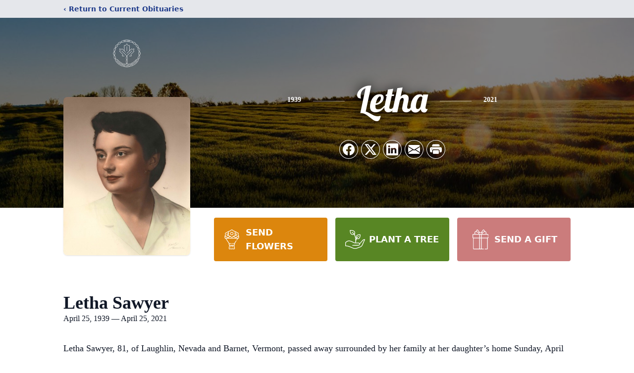

--- FILE ---
content_type: text/html; charset=utf-8
request_url: https://www.google.com/recaptcha/enterprise/anchor?ar=1&k=6LcVIbMfAAAAAFPr9qG0jf0zL9mBrNBFdd_dCX5L&co=aHR0cHM6Ly93d3cuY2FsZWRvbmlhbGlmZXNlcnZpY2VzLmNvbTo0NDM.&hl=en&type=image&v=PoyoqOPhxBO7pBk68S4YbpHZ&theme=light&size=invisible&badge=bottomright&anchor-ms=20000&execute-ms=30000&cb=jekpzsiiouoc
body_size: 48838
content:
<!DOCTYPE HTML><html dir="ltr" lang="en"><head><meta http-equiv="Content-Type" content="text/html; charset=UTF-8">
<meta http-equiv="X-UA-Compatible" content="IE=edge">
<title>reCAPTCHA</title>
<style type="text/css">
/* cyrillic-ext */
@font-face {
  font-family: 'Roboto';
  font-style: normal;
  font-weight: 400;
  font-stretch: 100%;
  src: url(//fonts.gstatic.com/s/roboto/v48/KFO7CnqEu92Fr1ME7kSn66aGLdTylUAMa3GUBHMdazTgWw.woff2) format('woff2');
  unicode-range: U+0460-052F, U+1C80-1C8A, U+20B4, U+2DE0-2DFF, U+A640-A69F, U+FE2E-FE2F;
}
/* cyrillic */
@font-face {
  font-family: 'Roboto';
  font-style: normal;
  font-weight: 400;
  font-stretch: 100%;
  src: url(//fonts.gstatic.com/s/roboto/v48/KFO7CnqEu92Fr1ME7kSn66aGLdTylUAMa3iUBHMdazTgWw.woff2) format('woff2');
  unicode-range: U+0301, U+0400-045F, U+0490-0491, U+04B0-04B1, U+2116;
}
/* greek-ext */
@font-face {
  font-family: 'Roboto';
  font-style: normal;
  font-weight: 400;
  font-stretch: 100%;
  src: url(//fonts.gstatic.com/s/roboto/v48/KFO7CnqEu92Fr1ME7kSn66aGLdTylUAMa3CUBHMdazTgWw.woff2) format('woff2');
  unicode-range: U+1F00-1FFF;
}
/* greek */
@font-face {
  font-family: 'Roboto';
  font-style: normal;
  font-weight: 400;
  font-stretch: 100%;
  src: url(//fonts.gstatic.com/s/roboto/v48/KFO7CnqEu92Fr1ME7kSn66aGLdTylUAMa3-UBHMdazTgWw.woff2) format('woff2');
  unicode-range: U+0370-0377, U+037A-037F, U+0384-038A, U+038C, U+038E-03A1, U+03A3-03FF;
}
/* math */
@font-face {
  font-family: 'Roboto';
  font-style: normal;
  font-weight: 400;
  font-stretch: 100%;
  src: url(//fonts.gstatic.com/s/roboto/v48/KFO7CnqEu92Fr1ME7kSn66aGLdTylUAMawCUBHMdazTgWw.woff2) format('woff2');
  unicode-range: U+0302-0303, U+0305, U+0307-0308, U+0310, U+0312, U+0315, U+031A, U+0326-0327, U+032C, U+032F-0330, U+0332-0333, U+0338, U+033A, U+0346, U+034D, U+0391-03A1, U+03A3-03A9, U+03B1-03C9, U+03D1, U+03D5-03D6, U+03F0-03F1, U+03F4-03F5, U+2016-2017, U+2034-2038, U+203C, U+2040, U+2043, U+2047, U+2050, U+2057, U+205F, U+2070-2071, U+2074-208E, U+2090-209C, U+20D0-20DC, U+20E1, U+20E5-20EF, U+2100-2112, U+2114-2115, U+2117-2121, U+2123-214F, U+2190, U+2192, U+2194-21AE, U+21B0-21E5, U+21F1-21F2, U+21F4-2211, U+2213-2214, U+2216-22FF, U+2308-230B, U+2310, U+2319, U+231C-2321, U+2336-237A, U+237C, U+2395, U+239B-23B7, U+23D0, U+23DC-23E1, U+2474-2475, U+25AF, U+25B3, U+25B7, U+25BD, U+25C1, U+25CA, U+25CC, U+25FB, U+266D-266F, U+27C0-27FF, U+2900-2AFF, U+2B0E-2B11, U+2B30-2B4C, U+2BFE, U+3030, U+FF5B, U+FF5D, U+1D400-1D7FF, U+1EE00-1EEFF;
}
/* symbols */
@font-face {
  font-family: 'Roboto';
  font-style: normal;
  font-weight: 400;
  font-stretch: 100%;
  src: url(//fonts.gstatic.com/s/roboto/v48/KFO7CnqEu92Fr1ME7kSn66aGLdTylUAMaxKUBHMdazTgWw.woff2) format('woff2');
  unicode-range: U+0001-000C, U+000E-001F, U+007F-009F, U+20DD-20E0, U+20E2-20E4, U+2150-218F, U+2190, U+2192, U+2194-2199, U+21AF, U+21E6-21F0, U+21F3, U+2218-2219, U+2299, U+22C4-22C6, U+2300-243F, U+2440-244A, U+2460-24FF, U+25A0-27BF, U+2800-28FF, U+2921-2922, U+2981, U+29BF, U+29EB, U+2B00-2BFF, U+4DC0-4DFF, U+FFF9-FFFB, U+10140-1018E, U+10190-1019C, U+101A0, U+101D0-101FD, U+102E0-102FB, U+10E60-10E7E, U+1D2C0-1D2D3, U+1D2E0-1D37F, U+1F000-1F0FF, U+1F100-1F1AD, U+1F1E6-1F1FF, U+1F30D-1F30F, U+1F315, U+1F31C, U+1F31E, U+1F320-1F32C, U+1F336, U+1F378, U+1F37D, U+1F382, U+1F393-1F39F, U+1F3A7-1F3A8, U+1F3AC-1F3AF, U+1F3C2, U+1F3C4-1F3C6, U+1F3CA-1F3CE, U+1F3D4-1F3E0, U+1F3ED, U+1F3F1-1F3F3, U+1F3F5-1F3F7, U+1F408, U+1F415, U+1F41F, U+1F426, U+1F43F, U+1F441-1F442, U+1F444, U+1F446-1F449, U+1F44C-1F44E, U+1F453, U+1F46A, U+1F47D, U+1F4A3, U+1F4B0, U+1F4B3, U+1F4B9, U+1F4BB, U+1F4BF, U+1F4C8-1F4CB, U+1F4D6, U+1F4DA, U+1F4DF, U+1F4E3-1F4E6, U+1F4EA-1F4ED, U+1F4F7, U+1F4F9-1F4FB, U+1F4FD-1F4FE, U+1F503, U+1F507-1F50B, U+1F50D, U+1F512-1F513, U+1F53E-1F54A, U+1F54F-1F5FA, U+1F610, U+1F650-1F67F, U+1F687, U+1F68D, U+1F691, U+1F694, U+1F698, U+1F6AD, U+1F6B2, U+1F6B9-1F6BA, U+1F6BC, U+1F6C6-1F6CF, U+1F6D3-1F6D7, U+1F6E0-1F6EA, U+1F6F0-1F6F3, U+1F6F7-1F6FC, U+1F700-1F7FF, U+1F800-1F80B, U+1F810-1F847, U+1F850-1F859, U+1F860-1F887, U+1F890-1F8AD, U+1F8B0-1F8BB, U+1F8C0-1F8C1, U+1F900-1F90B, U+1F93B, U+1F946, U+1F984, U+1F996, U+1F9E9, U+1FA00-1FA6F, U+1FA70-1FA7C, U+1FA80-1FA89, U+1FA8F-1FAC6, U+1FACE-1FADC, U+1FADF-1FAE9, U+1FAF0-1FAF8, U+1FB00-1FBFF;
}
/* vietnamese */
@font-face {
  font-family: 'Roboto';
  font-style: normal;
  font-weight: 400;
  font-stretch: 100%;
  src: url(//fonts.gstatic.com/s/roboto/v48/KFO7CnqEu92Fr1ME7kSn66aGLdTylUAMa3OUBHMdazTgWw.woff2) format('woff2');
  unicode-range: U+0102-0103, U+0110-0111, U+0128-0129, U+0168-0169, U+01A0-01A1, U+01AF-01B0, U+0300-0301, U+0303-0304, U+0308-0309, U+0323, U+0329, U+1EA0-1EF9, U+20AB;
}
/* latin-ext */
@font-face {
  font-family: 'Roboto';
  font-style: normal;
  font-weight: 400;
  font-stretch: 100%;
  src: url(//fonts.gstatic.com/s/roboto/v48/KFO7CnqEu92Fr1ME7kSn66aGLdTylUAMa3KUBHMdazTgWw.woff2) format('woff2');
  unicode-range: U+0100-02BA, U+02BD-02C5, U+02C7-02CC, U+02CE-02D7, U+02DD-02FF, U+0304, U+0308, U+0329, U+1D00-1DBF, U+1E00-1E9F, U+1EF2-1EFF, U+2020, U+20A0-20AB, U+20AD-20C0, U+2113, U+2C60-2C7F, U+A720-A7FF;
}
/* latin */
@font-face {
  font-family: 'Roboto';
  font-style: normal;
  font-weight: 400;
  font-stretch: 100%;
  src: url(//fonts.gstatic.com/s/roboto/v48/KFO7CnqEu92Fr1ME7kSn66aGLdTylUAMa3yUBHMdazQ.woff2) format('woff2');
  unicode-range: U+0000-00FF, U+0131, U+0152-0153, U+02BB-02BC, U+02C6, U+02DA, U+02DC, U+0304, U+0308, U+0329, U+2000-206F, U+20AC, U+2122, U+2191, U+2193, U+2212, U+2215, U+FEFF, U+FFFD;
}
/* cyrillic-ext */
@font-face {
  font-family: 'Roboto';
  font-style: normal;
  font-weight: 500;
  font-stretch: 100%;
  src: url(//fonts.gstatic.com/s/roboto/v48/KFO7CnqEu92Fr1ME7kSn66aGLdTylUAMa3GUBHMdazTgWw.woff2) format('woff2');
  unicode-range: U+0460-052F, U+1C80-1C8A, U+20B4, U+2DE0-2DFF, U+A640-A69F, U+FE2E-FE2F;
}
/* cyrillic */
@font-face {
  font-family: 'Roboto';
  font-style: normal;
  font-weight: 500;
  font-stretch: 100%;
  src: url(//fonts.gstatic.com/s/roboto/v48/KFO7CnqEu92Fr1ME7kSn66aGLdTylUAMa3iUBHMdazTgWw.woff2) format('woff2');
  unicode-range: U+0301, U+0400-045F, U+0490-0491, U+04B0-04B1, U+2116;
}
/* greek-ext */
@font-face {
  font-family: 'Roboto';
  font-style: normal;
  font-weight: 500;
  font-stretch: 100%;
  src: url(//fonts.gstatic.com/s/roboto/v48/KFO7CnqEu92Fr1ME7kSn66aGLdTylUAMa3CUBHMdazTgWw.woff2) format('woff2');
  unicode-range: U+1F00-1FFF;
}
/* greek */
@font-face {
  font-family: 'Roboto';
  font-style: normal;
  font-weight: 500;
  font-stretch: 100%;
  src: url(//fonts.gstatic.com/s/roboto/v48/KFO7CnqEu92Fr1ME7kSn66aGLdTylUAMa3-UBHMdazTgWw.woff2) format('woff2');
  unicode-range: U+0370-0377, U+037A-037F, U+0384-038A, U+038C, U+038E-03A1, U+03A3-03FF;
}
/* math */
@font-face {
  font-family: 'Roboto';
  font-style: normal;
  font-weight: 500;
  font-stretch: 100%;
  src: url(//fonts.gstatic.com/s/roboto/v48/KFO7CnqEu92Fr1ME7kSn66aGLdTylUAMawCUBHMdazTgWw.woff2) format('woff2');
  unicode-range: U+0302-0303, U+0305, U+0307-0308, U+0310, U+0312, U+0315, U+031A, U+0326-0327, U+032C, U+032F-0330, U+0332-0333, U+0338, U+033A, U+0346, U+034D, U+0391-03A1, U+03A3-03A9, U+03B1-03C9, U+03D1, U+03D5-03D6, U+03F0-03F1, U+03F4-03F5, U+2016-2017, U+2034-2038, U+203C, U+2040, U+2043, U+2047, U+2050, U+2057, U+205F, U+2070-2071, U+2074-208E, U+2090-209C, U+20D0-20DC, U+20E1, U+20E5-20EF, U+2100-2112, U+2114-2115, U+2117-2121, U+2123-214F, U+2190, U+2192, U+2194-21AE, U+21B0-21E5, U+21F1-21F2, U+21F4-2211, U+2213-2214, U+2216-22FF, U+2308-230B, U+2310, U+2319, U+231C-2321, U+2336-237A, U+237C, U+2395, U+239B-23B7, U+23D0, U+23DC-23E1, U+2474-2475, U+25AF, U+25B3, U+25B7, U+25BD, U+25C1, U+25CA, U+25CC, U+25FB, U+266D-266F, U+27C0-27FF, U+2900-2AFF, U+2B0E-2B11, U+2B30-2B4C, U+2BFE, U+3030, U+FF5B, U+FF5D, U+1D400-1D7FF, U+1EE00-1EEFF;
}
/* symbols */
@font-face {
  font-family: 'Roboto';
  font-style: normal;
  font-weight: 500;
  font-stretch: 100%;
  src: url(//fonts.gstatic.com/s/roboto/v48/KFO7CnqEu92Fr1ME7kSn66aGLdTylUAMaxKUBHMdazTgWw.woff2) format('woff2');
  unicode-range: U+0001-000C, U+000E-001F, U+007F-009F, U+20DD-20E0, U+20E2-20E4, U+2150-218F, U+2190, U+2192, U+2194-2199, U+21AF, U+21E6-21F0, U+21F3, U+2218-2219, U+2299, U+22C4-22C6, U+2300-243F, U+2440-244A, U+2460-24FF, U+25A0-27BF, U+2800-28FF, U+2921-2922, U+2981, U+29BF, U+29EB, U+2B00-2BFF, U+4DC0-4DFF, U+FFF9-FFFB, U+10140-1018E, U+10190-1019C, U+101A0, U+101D0-101FD, U+102E0-102FB, U+10E60-10E7E, U+1D2C0-1D2D3, U+1D2E0-1D37F, U+1F000-1F0FF, U+1F100-1F1AD, U+1F1E6-1F1FF, U+1F30D-1F30F, U+1F315, U+1F31C, U+1F31E, U+1F320-1F32C, U+1F336, U+1F378, U+1F37D, U+1F382, U+1F393-1F39F, U+1F3A7-1F3A8, U+1F3AC-1F3AF, U+1F3C2, U+1F3C4-1F3C6, U+1F3CA-1F3CE, U+1F3D4-1F3E0, U+1F3ED, U+1F3F1-1F3F3, U+1F3F5-1F3F7, U+1F408, U+1F415, U+1F41F, U+1F426, U+1F43F, U+1F441-1F442, U+1F444, U+1F446-1F449, U+1F44C-1F44E, U+1F453, U+1F46A, U+1F47D, U+1F4A3, U+1F4B0, U+1F4B3, U+1F4B9, U+1F4BB, U+1F4BF, U+1F4C8-1F4CB, U+1F4D6, U+1F4DA, U+1F4DF, U+1F4E3-1F4E6, U+1F4EA-1F4ED, U+1F4F7, U+1F4F9-1F4FB, U+1F4FD-1F4FE, U+1F503, U+1F507-1F50B, U+1F50D, U+1F512-1F513, U+1F53E-1F54A, U+1F54F-1F5FA, U+1F610, U+1F650-1F67F, U+1F687, U+1F68D, U+1F691, U+1F694, U+1F698, U+1F6AD, U+1F6B2, U+1F6B9-1F6BA, U+1F6BC, U+1F6C6-1F6CF, U+1F6D3-1F6D7, U+1F6E0-1F6EA, U+1F6F0-1F6F3, U+1F6F7-1F6FC, U+1F700-1F7FF, U+1F800-1F80B, U+1F810-1F847, U+1F850-1F859, U+1F860-1F887, U+1F890-1F8AD, U+1F8B0-1F8BB, U+1F8C0-1F8C1, U+1F900-1F90B, U+1F93B, U+1F946, U+1F984, U+1F996, U+1F9E9, U+1FA00-1FA6F, U+1FA70-1FA7C, U+1FA80-1FA89, U+1FA8F-1FAC6, U+1FACE-1FADC, U+1FADF-1FAE9, U+1FAF0-1FAF8, U+1FB00-1FBFF;
}
/* vietnamese */
@font-face {
  font-family: 'Roboto';
  font-style: normal;
  font-weight: 500;
  font-stretch: 100%;
  src: url(//fonts.gstatic.com/s/roboto/v48/KFO7CnqEu92Fr1ME7kSn66aGLdTylUAMa3OUBHMdazTgWw.woff2) format('woff2');
  unicode-range: U+0102-0103, U+0110-0111, U+0128-0129, U+0168-0169, U+01A0-01A1, U+01AF-01B0, U+0300-0301, U+0303-0304, U+0308-0309, U+0323, U+0329, U+1EA0-1EF9, U+20AB;
}
/* latin-ext */
@font-face {
  font-family: 'Roboto';
  font-style: normal;
  font-weight: 500;
  font-stretch: 100%;
  src: url(//fonts.gstatic.com/s/roboto/v48/KFO7CnqEu92Fr1ME7kSn66aGLdTylUAMa3KUBHMdazTgWw.woff2) format('woff2');
  unicode-range: U+0100-02BA, U+02BD-02C5, U+02C7-02CC, U+02CE-02D7, U+02DD-02FF, U+0304, U+0308, U+0329, U+1D00-1DBF, U+1E00-1E9F, U+1EF2-1EFF, U+2020, U+20A0-20AB, U+20AD-20C0, U+2113, U+2C60-2C7F, U+A720-A7FF;
}
/* latin */
@font-face {
  font-family: 'Roboto';
  font-style: normal;
  font-weight: 500;
  font-stretch: 100%;
  src: url(//fonts.gstatic.com/s/roboto/v48/KFO7CnqEu92Fr1ME7kSn66aGLdTylUAMa3yUBHMdazQ.woff2) format('woff2');
  unicode-range: U+0000-00FF, U+0131, U+0152-0153, U+02BB-02BC, U+02C6, U+02DA, U+02DC, U+0304, U+0308, U+0329, U+2000-206F, U+20AC, U+2122, U+2191, U+2193, U+2212, U+2215, U+FEFF, U+FFFD;
}
/* cyrillic-ext */
@font-face {
  font-family: 'Roboto';
  font-style: normal;
  font-weight: 900;
  font-stretch: 100%;
  src: url(//fonts.gstatic.com/s/roboto/v48/KFO7CnqEu92Fr1ME7kSn66aGLdTylUAMa3GUBHMdazTgWw.woff2) format('woff2');
  unicode-range: U+0460-052F, U+1C80-1C8A, U+20B4, U+2DE0-2DFF, U+A640-A69F, U+FE2E-FE2F;
}
/* cyrillic */
@font-face {
  font-family: 'Roboto';
  font-style: normal;
  font-weight: 900;
  font-stretch: 100%;
  src: url(//fonts.gstatic.com/s/roboto/v48/KFO7CnqEu92Fr1ME7kSn66aGLdTylUAMa3iUBHMdazTgWw.woff2) format('woff2');
  unicode-range: U+0301, U+0400-045F, U+0490-0491, U+04B0-04B1, U+2116;
}
/* greek-ext */
@font-face {
  font-family: 'Roboto';
  font-style: normal;
  font-weight: 900;
  font-stretch: 100%;
  src: url(//fonts.gstatic.com/s/roboto/v48/KFO7CnqEu92Fr1ME7kSn66aGLdTylUAMa3CUBHMdazTgWw.woff2) format('woff2');
  unicode-range: U+1F00-1FFF;
}
/* greek */
@font-face {
  font-family: 'Roboto';
  font-style: normal;
  font-weight: 900;
  font-stretch: 100%;
  src: url(//fonts.gstatic.com/s/roboto/v48/KFO7CnqEu92Fr1ME7kSn66aGLdTylUAMa3-UBHMdazTgWw.woff2) format('woff2');
  unicode-range: U+0370-0377, U+037A-037F, U+0384-038A, U+038C, U+038E-03A1, U+03A3-03FF;
}
/* math */
@font-face {
  font-family: 'Roboto';
  font-style: normal;
  font-weight: 900;
  font-stretch: 100%;
  src: url(//fonts.gstatic.com/s/roboto/v48/KFO7CnqEu92Fr1ME7kSn66aGLdTylUAMawCUBHMdazTgWw.woff2) format('woff2');
  unicode-range: U+0302-0303, U+0305, U+0307-0308, U+0310, U+0312, U+0315, U+031A, U+0326-0327, U+032C, U+032F-0330, U+0332-0333, U+0338, U+033A, U+0346, U+034D, U+0391-03A1, U+03A3-03A9, U+03B1-03C9, U+03D1, U+03D5-03D6, U+03F0-03F1, U+03F4-03F5, U+2016-2017, U+2034-2038, U+203C, U+2040, U+2043, U+2047, U+2050, U+2057, U+205F, U+2070-2071, U+2074-208E, U+2090-209C, U+20D0-20DC, U+20E1, U+20E5-20EF, U+2100-2112, U+2114-2115, U+2117-2121, U+2123-214F, U+2190, U+2192, U+2194-21AE, U+21B0-21E5, U+21F1-21F2, U+21F4-2211, U+2213-2214, U+2216-22FF, U+2308-230B, U+2310, U+2319, U+231C-2321, U+2336-237A, U+237C, U+2395, U+239B-23B7, U+23D0, U+23DC-23E1, U+2474-2475, U+25AF, U+25B3, U+25B7, U+25BD, U+25C1, U+25CA, U+25CC, U+25FB, U+266D-266F, U+27C0-27FF, U+2900-2AFF, U+2B0E-2B11, U+2B30-2B4C, U+2BFE, U+3030, U+FF5B, U+FF5D, U+1D400-1D7FF, U+1EE00-1EEFF;
}
/* symbols */
@font-face {
  font-family: 'Roboto';
  font-style: normal;
  font-weight: 900;
  font-stretch: 100%;
  src: url(//fonts.gstatic.com/s/roboto/v48/KFO7CnqEu92Fr1ME7kSn66aGLdTylUAMaxKUBHMdazTgWw.woff2) format('woff2');
  unicode-range: U+0001-000C, U+000E-001F, U+007F-009F, U+20DD-20E0, U+20E2-20E4, U+2150-218F, U+2190, U+2192, U+2194-2199, U+21AF, U+21E6-21F0, U+21F3, U+2218-2219, U+2299, U+22C4-22C6, U+2300-243F, U+2440-244A, U+2460-24FF, U+25A0-27BF, U+2800-28FF, U+2921-2922, U+2981, U+29BF, U+29EB, U+2B00-2BFF, U+4DC0-4DFF, U+FFF9-FFFB, U+10140-1018E, U+10190-1019C, U+101A0, U+101D0-101FD, U+102E0-102FB, U+10E60-10E7E, U+1D2C0-1D2D3, U+1D2E0-1D37F, U+1F000-1F0FF, U+1F100-1F1AD, U+1F1E6-1F1FF, U+1F30D-1F30F, U+1F315, U+1F31C, U+1F31E, U+1F320-1F32C, U+1F336, U+1F378, U+1F37D, U+1F382, U+1F393-1F39F, U+1F3A7-1F3A8, U+1F3AC-1F3AF, U+1F3C2, U+1F3C4-1F3C6, U+1F3CA-1F3CE, U+1F3D4-1F3E0, U+1F3ED, U+1F3F1-1F3F3, U+1F3F5-1F3F7, U+1F408, U+1F415, U+1F41F, U+1F426, U+1F43F, U+1F441-1F442, U+1F444, U+1F446-1F449, U+1F44C-1F44E, U+1F453, U+1F46A, U+1F47D, U+1F4A3, U+1F4B0, U+1F4B3, U+1F4B9, U+1F4BB, U+1F4BF, U+1F4C8-1F4CB, U+1F4D6, U+1F4DA, U+1F4DF, U+1F4E3-1F4E6, U+1F4EA-1F4ED, U+1F4F7, U+1F4F9-1F4FB, U+1F4FD-1F4FE, U+1F503, U+1F507-1F50B, U+1F50D, U+1F512-1F513, U+1F53E-1F54A, U+1F54F-1F5FA, U+1F610, U+1F650-1F67F, U+1F687, U+1F68D, U+1F691, U+1F694, U+1F698, U+1F6AD, U+1F6B2, U+1F6B9-1F6BA, U+1F6BC, U+1F6C6-1F6CF, U+1F6D3-1F6D7, U+1F6E0-1F6EA, U+1F6F0-1F6F3, U+1F6F7-1F6FC, U+1F700-1F7FF, U+1F800-1F80B, U+1F810-1F847, U+1F850-1F859, U+1F860-1F887, U+1F890-1F8AD, U+1F8B0-1F8BB, U+1F8C0-1F8C1, U+1F900-1F90B, U+1F93B, U+1F946, U+1F984, U+1F996, U+1F9E9, U+1FA00-1FA6F, U+1FA70-1FA7C, U+1FA80-1FA89, U+1FA8F-1FAC6, U+1FACE-1FADC, U+1FADF-1FAE9, U+1FAF0-1FAF8, U+1FB00-1FBFF;
}
/* vietnamese */
@font-face {
  font-family: 'Roboto';
  font-style: normal;
  font-weight: 900;
  font-stretch: 100%;
  src: url(//fonts.gstatic.com/s/roboto/v48/KFO7CnqEu92Fr1ME7kSn66aGLdTylUAMa3OUBHMdazTgWw.woff2) format('woff2');
  unicode-range: U+0102-0103, U+0110-0111, U+0128-0129, U+0168-0169, U+01A0-01A1, U+01AF-01B0, U+0300-0301, U+0303-0304, U+0308-0309, U+0323, U+0329, U+1EA0-1EF9, U+20AB;
}
/* latin-ext */
@font-face {
  font-family: 'Roboto';
  font-style: normal;
  font-weight: 900;
  font-stretch: 100%;
  src: url(//fonts.gstatic.com/s/roboto/v48/KFO7CnqEu92Fr1ME7kSn66aGLdTylUAMa3KUBHMdazTgWw.woff2) format('woff2');
  unicode-range: U+0100-02BA, U+02BD-02C5, U+02C7-02CC, U+02CE-02D7, U+02DD-02FF, U+0304, U+0308, U+0329, U+1D00-1DBF, U+1E00-1E9F, U+1EF2-1EFF, U+2020, U+20A0-20AB, U+20AD-20C0, U+2113, U+2C60-2C7F, U+A720-A7FF;
}
/* latin */
@font-face {
  font-family: 'Roboto';
  font-style: normal;
  font-weight: 900;
  font-stretch: 100%;
  src: url(//fonts.gstatic.com/s/roboto/v48/KFO7CnqEu92Fr1ME7kSn66aGLdTylUAMa3yUBHMdazQ.woff2) format('woff2');
  unicode-range: U+0000-00FF, U+0131, U+0152-0153, U+02BB-02BC, U+02C6, U+02DA, U+02DC, U+0304, U+0308, U+0329, U+2000-206F, U+20AC, U+2122, U+2191, U+2193, U+2212, U+2215, U+FEFF, U+FFFD;
}

</style>
<link rel="stylesheet" type="text/css" href="https://www.gstatic.com/recaptcha/releases/PoyoqOPhxBO7pBk68S4YbpHZ/styles__ltr.css">
<script nonce="MJEl9mPteekweMM2DhVpnw" type="text/javascript">window['__recaptcha_api'] = 'https://www.google.com/recaptcha/enterprise/';</script>
<script type="text/javascript" src="https://www.gstatic.com/recaptcha/releases/PoyoqOPhxBO7pBk68S4YbpHZ/recaptcha__en.js" nonce="MJEl9mPteekweMM2DhVpnw">
      
    </script></head>
<body><div id="rc-anchor-alert" class="rc-anchor-alert"></div>
<input type="hidden" id="recaptcha-token" value="[base64]">
<script type="text/javascript" nonce="MJEl9mPteekweMM2DhVpnw">
      recaptcha.anchor.Main.init("[\x22ainput\x22,[\x22bgdata\x22,\x22\x22,\[base64]/[base64]/[base64]/[base64]/[base64]/[base64]/KGcoTywyNTMsTy5PKSxVRyhPLEMpKTpnKE8sMjUzLEMpLE8pKSxsKSksTykpfSxieT1mdW5jdGlvbihDLE8sdSxsKXtmb3IobD0odT1SKEMpLDApO08+MDtPLS0pbD1sPDw4fFooQyk7ZyhDLHUsbCl9LFVHPWZ1bmN0aW9uKEMsTyl7Qy5pLmxlbmd0aD4xMDQ/[base64]/[base64]/[base64]/[base64]/[base64]/[base64]/[base64]\\u003d\x22,\[base64]\\u003d\x22,\x22w47CgipHEsK9aMOPG3LDssKsXGJkwogrRMOpD33DqmV6woAtwrQ5wrJYWgzCkibCk3/DjB7DhGXDkMO3Eyl4ZiUywp7Dmng6w4fCnsOHw7AqwpPDusOvdH4dw6JNwoFPcMKpHmTChH/DnsKhamh2AULDqMKpYCzClmUDw48qw44FKDwhIGrCt8KdYHfCu8KRV8K7T8OBwrZde8KQT1Yuw4/DsX7DtCgew7EvcRhGw45XwpjDrGDDhy82Nltrw7XDqcKNw7EvwrwCL8KqwoIxwozCncOTw5/[base64]/FFPDhE/Dk8KawpzDjRYDw7TCscKXw78TccKhwq/DiBLDnF7DiDQgwqTDgm3Dg381OcO7HsKEwq/DpS3DvxLDncKPwp8PwptfPcOSw4IWw78jesKawp40EMO2aHR9E8OCO8O7WT9Rw4UZwrDCo8OywrRVwrTCujvDpABSYRnCsSHDkMKew5FiwovDmDjCtj0Zwp3CpcKNw6PCjRIdwq/DpGbCncKBUsK2w7nDiMKhwr/DiEQ0wpxXwqzCgsOsFcKmwqDCsTA6IRB9Q8K3wr1CcBMwwohmecKLw6HCmcOlBwXDs8OrRsKabsKgB0Udwp7Ct8K+U13ClcKDHWjCgsKybcK+wpQsQBHCmsKpwrfDk8OAVsKSw4sGw55fABceA2RVw6jCn8OOXVJ/[base64]/[base64]/cRTDtkcbw5XDs8KJwrzCosKiYcOyCcOaw5Fiwr1lUETCrRJFYikGw5XDiz0rw5TDocKtw44bcRpxwo7CnMKsSl/[base64]/w5TDp8O9w5c0w4vDqcObSnDCgW9Bwp3ClEN5IMOlwoUDwr3DqirCqXQGaiVjwqXDosKEw5E1wr9/w5PDkcOpLCnDs8OjwoM7wokMFcOcbRTCrcO3wqbCscOOwq7Du2pSw7vDhgIxwr0XbQPCocOyDhhDR30/NcOeUcKiH3Z1AMK+w6PDiVFwwq0uI0fDk3JXw6HCq3PDusKGKRNKw7nChSRrwrrCuR5CYnfCmjXCgRrChcOKwqfDicO1R37DjyLDvMOHGGlGw5TCnXl5woU6bsKaCsOsXhJqw5xIQsKiUU8/wo1+wpjDvsKqBcO/JwbCpzrCplHDrTbDnMOCw7TDucOUwr55OcO8IDF4W1EVPAzCkFrCjx7CmV7DjHEEAMKIAcKRwqzDmBbDonnClcKWSgXDuMKOLcOcwozCmsK/UsOUIsKow587NEY1w7nDpXfCrMKiw7nCkTDCs13Diipdw6TCtcOvwq4Ie8KRw7LCjjTDg8ORFTbDscKVwphyXBVzOMKCG2VKw7VbRsO8wqbCn8KyBMKtw63DpMKWwp7CjRRDwqpnwrQQw6/CnMOWem7ComDCrcKBdx05wqBRwqVXGsKcdzsWwpXCgMOGw50tAS0LeMKHacKKU8KBSRo7w5BXw5NhRcKQY8OfGcOFV8OGw4pew7jClMKRw5bCh1AOEMO/w5Iqw7XCp8KAwp0TwolwBVFOT8O3w54xw78oRwTDilHDicOJDzLDpsOowr7Cny/DrBZ4RicOU0LCrH/Ct8KEXw1vwpjDmMKDNicMCsOkLHkzwqJGw79KE8OQw7bCkDYrwqMdA3bDhwbDu8Ogw78wP8OsacONwqEKTjbDksK3w5nDi8Ktw6jCk8KhXxfClcK9N8KAw6UjYnhtKS7CjMK/w5fDpMKuwrTDtB99KnxRaCjCk8K5WsOAbMKKw4bDisOGwqFHXsOMS8Kzw67DvMOnwqXCsx1CEcKmGjEaFsKMw5kzTcKmfMKqw7TCmMK4Qh12MWnDosO2JcKbFUJpVX3DgcORF2JyMVgKwo9Gw40HCcO+wrRaw7/DiWM7bEDCusKNw6MNwoMFHDESw6zDhsKzFsOgXCPCpcKGw43Cn8KzwrjCm8KQworDvjvDg8KZwogowrnCiMK5EmHCqDwMa8KjwpPDg8OSwoQaw6NeUMO9w5l0NMOlAMOGwpLDuA0jwrXDqcO8DcK1wqtlO108w5BPwq3CscOdwonCkDrClMKnSjTDgsOEwo/Dk1g7wpZRw7dOScKUwpkmwrnCvR4nGX4dwozDkVnCoF5fwppqwojDrsKbB8KHwokQwrxKLcOvw6xJw6Iyw7jDoXvCvcKlw7hRNgxPw4g0Qi3Ckj3ClxFUdTNnw7cQLWpEw5AgZMOjLcKowofDizTDq8Kww5/[base64]/DnD/DvcKKWCQWwqUMSnnCkUjChUPCvsKQUzp1wobDokzCqsO8w7nDncKyBQ4nTsOvwp7CryPDg8KLAiN6w5IGwqXDsUXDtRpLFMO9w7vChsOlIwHDscKcRSnDh8OmYQXDv8OraVTCnWUTdsKRS8OYw5vCosKMwp3CqHXCiMKAwo9/bcOkw41awoLCk2fCkw/[base64]/[base64]/CtALDocOWw7QVaR9nLsObw6nCvHVcwoLChsObw4wdwptcw7IOw7IeH8KbwrnCtsOEw6x4T1UwWsKabjvCr8K4U8KiwqURw48Dwr98bHwfwpLCrcOhw5TDqVcOw5pdwph4w68YwpLCsmLCqQrDt8KDfQrCm8OVcXLCr8KYKmrDp8OVQ3FoJ0Rkwq/DtDYdwpIXw5hpw5wmw6VEcBrCiE8iKMOrw6LCgMOPMcK3dxzDlgA2wr0GwrTCr8OqT15fw7TDosKIO2DDscKYw7HCtW7CmsOWwpkma8OJw5IcU3rDrcKIwpnDkQzCuCzDl8OAWnrCmcKDeFnDusKhw6UUwpjCnAluwr7Cq3zDmD/Dl8O8w5fDpUYsw63DiMKewonDuC/CmcK3w7/Cn8OcWcKSYBYFJ8O9FnZXGGQNw7hnw4zDqBXCsGzDuMOySDTDozzDjcO3EMO9w4jDp8Osw68Iw6/Dg3DCq2wdY0s9w6XDpjDDjsOpw5fCg8KEVMO4w703fiURwoBsMhh4Ej4KFMO0F0nDsMKIaAoJwr8Tw5HDpsONU8KjZz/[base64]/DtlTCr1pSScOEI154w6duwoDCvsKpwpfDvcOseSARwq3DpXNnwowQfH9wbhTCvzjCr3jCj8O0wq4Fw5jDmsOVw6d8BRsKcsOnw5fCtA/DsCLCn8OKPsKawqnCr3zDv8KROMKSw6o4NzAJLMONw4h4CxHCqsORIsKowp/[base64]/DscOyV1AIw5xxwpzCpwXCgB7CohjCu8Ovw5PCrsOBPcKAwq5EJsKuw4oFwq41RcO/MnLCnQwiw53Dk8K4w7HDmV3Cr27Cgy9dOMOCdsKEKlDDqsOTwpM2w6QifG3CiALDpMKAwo7CgsK8wpvDo8KbwonCoXrCkD0AMDLCgjEtw6PCmMOzAkkgHAZ9woDCnsO/w7ELUMO4e8OgUW42wo/Ct8OMwqfCkMK9HWzCh8Kvw7JQw7nCtzk/DMKfwrpBBh3DqMOzEsO5N27ChGUPRWdLa8O6Y8Kcwq4kW8OKwovCuS95w4rCisKKw7zDkMKiwo/CssKHQsKjR8Olw4RRWsK3w6cCG8Ktw4/[base64]/[base64]/Dn8KFLcKJVAHDu8KQDULCtsO7XWbCvMO7ecO6QMKRwpxAw5oRwqVnwpnDrTLCssOnfcKew5TDiinDrAo4CSHCkGEIKnjDqALDjU7DumPDtMKlw4VXwoDClsOUwo4Dw7YFYykfwpQPScOVcsONZMKIwosFwrYbw5DCukzCt8KyZMO9w5XCmcO/wrxUAD/[base64]/DvwJ8WMK+wqByZcKSw4/DtVfDjMO9wprDhVwjAjnDtsKwE3TDhU9VfCrDoMKiwo3Dj8OYwqfDt27CucK4eELCpMOVwp9Jw63Dnk1Kw5kuJsK/[base64]/CkMO8RU7Ckg3CoMKRw614wqRLw7MneBoeezxawrHCuiXDnwVKTTpOw60xXREnW8ONHWFLw4YZDzwkwpEuacK5XsKCYhXClGXDmMKjw6HDqEvCmcODITIOMXzCjcKbw4PDscKqYcOFPMOOw4zCp13DgsK0Ik/DosKMAsOrwqjDssKNQkbCsDPDpHXDhMOsQMOoRsOeXMOCwqUAOcOPwpnCo8OfWnTCkg8HwoPDgko9wq5Dw5DDr8Kww440I8OCwoHDnWrDkmTDhcOIAmh5KMONw7LCqMKATEoUw4rDksKfwoU7CcOVw4HDhntQw5/Dsg8/wpfDljM5wrFOQ8K4wq0Gw7ZlS8ORamfCoSN1eMKAwqHCvsONw7bCtMK1w4x4HC3Cj8KMwq7CkW1iQsO0w5A8dcO/w5BnZMO5w7rChzl+wpt8woLCiC9eUcOPwrLDqcKlKsKWwoHDj8KmW8OcwqvCsih9V1MCeGzCj8Opw7NrHsORIztew4jDn2XDlRDDlEMpTcKFw4s7ZMKowoMVw4HDs8OpbGDCvMO/U0HCkFfCvcO5AcO7w4rCrnoZwo/CgcOww5HDqsK2wrzCgno8AsObCn1dw4vCm8Kgwo3DhsOOwp7DlsKJwoAJw55aacOqw77CqCc0Ri0Xw4E4L8KTwrTCkcKZw5Z+wqXCucOkK8OAwq7Cj8OOVXXDpsKGw7gew4wSwpVpakhLwrJhZ2INF8K/amvCsFs9J0Igw77DusOsaMOPccOQw4Umw4Z1w63Cu8KZwqjCtMKPdDjDslTDqHVNZhrCpsOMwp0CYy16w5LDnVlxw63Co8KwMcOEwoYEwpR6wp5XwpZbwrHDgk7CoH3DtRPDrCrCtxFrEcOLFcOJXnXDtT/[base64]/aEzCgcKmw7rCq8KdcsKGRMKHw6zDiMOkwqvDljvCl8OBwo3Dp8KWC3kUw47CqcO2wqrDlwhiw5HDu8K/w5rCpg8lw48lIMKFfz/CqMK5w7guZ8O/JBzDjEFmOGB/YsKsw7x4MUnDo27CmCpEO1VpVxTCm8OmwoLCoCzCkBkvMQdwwqMiSVczwrDDgMKuwp9Bw5J3wrDCicKiwoEnwpgUwrjDkEjCkQDCjcObwqLDigHDjW/DksOzwrUVwq1/wpNYMMOHwrPDrzAEQsKkw68fdsOSCcOqYsKHeQ5qAcKyC8OeYmIlSVQTw4xww43Dj3cic8KqBFpUw6VbEGHCiC/Dg8Ofwr8cwp7Ct8Knwo/DpmTDrUQjw4Emb8Oow5pUw7fDgsOJMsKLw7/CpD8Fw60MCcKNw7UCOHALw7XDr8KEAcObw6cbWSrCisOnZsKQw6DCncOmwqRvUMKUw7DCkMKKKMKjAz3CucKtwo/ClWHDii7DrcKZwoXClsOXXsKewr3CgMOIblXCmGHDmQnDtsOuwpxEwpnCjCJmw7Newrh8PsKMwo7CiCrDpsKtE8KmNDByCsKRXynDg8OVVxFvM8K3AsKSw6Fmwr3CujpsAsOZwoMoRnbDtsKFw6TDnsKrwqEgw6/[base64]/DnghJH3t+VcKjBzNawrvDr2NpNsKVw5R9R1/DhX9Bw4MQw4FBFg7DkhcXw4XDvsK4wpstEMKIwp8JczPDqhNdI1hhwqDCs8K+e3Mqw4vDvcKJwobCgsO8FcOTw4bDlMOLw5JOw5HCmMOzw54nwoHCqMKyw4TDpwcDw4XDtgvDmMKsbEHCrCjDmxXCkh1oDsK/E1PDrVRIw690w6dfwpvDqyAxwqlbw6/DrsKOw59jwqnDssKrVBkvPMK0WcOeGsKSwrXCuE/DvQbCkzgPwpXDtU3DlGMDTMOPw5DCrMKiw6zCu8OSw5zDr8OlWsKcwo3DpVzDrTjDnsOsT8OpHcOQOQJFw6HDkHXDiMO+DcO/QsK3PTcJUsOIWMOPZgvCly5ZQ8Oyw5fDtcOqw6PClTwbwqQFw7Qmw4NxwpbCpxvDnBghw5vDigXCqsOsVk8lw596w4wGwpMgNsKCwpExMMKbwqnDmcKveMOgUTZAw7LCtsKDPgBcPGvCgMKXw5zCgjrDpRrCr8OaECvDkcORw5jCkAgGVcOkwrY/b3sXWMOPw4bDig/DrXxOwqlGZ8KHfwlNwqHDpcOSSnoOHiHDgMKvOXDCoxfCgMK5SMOUSGUgwpl1VsKEwrPCjjFmAsOdOcK2bRPClMOVwq9dw4LDqELDosKMwogYdyABw6jDs8K1wqB2w6hoO8KLSDpqwqPCn8KeIB/DqyLCoAgHTcOPwoZZE8O7eyFcw7vDuSplYsKOUcOnwpnDl8O5M8KpwqDDpnLCusOuJEQqUDsQem/[base64]/CmxfCpcO5w5zDvVMBUsOrQELDlDfDrsKuw4krwrzCucO+w6sPOFPCny44wqddScK5ZypBV8K/w7hxQ8Odw6LDpMOsPE3CtMK+w4HCoUfDlMKZw5fDgMKXwoIow6hNREAVw6/CpBZOecK+w6bCssKqSsO5w4jDoMOxwooYTgM4FsKHYsOFwqYBKcKVNsOjFcKrw5TCr0TDm1fDncKZw63CgcKtwqN/ZMOTwo/DiEIJAjXCjSk7w7sUwpQDwp/Cqn7Cn8OZw4/[base64]/w5fDhSc3w5zCpsKjwrNJw7vCjGXDmMKdw4TDncKWw7IqRiPChEUvR8OgBcOtb8KqY8OnYsO+w55OLAjDuMK1LcOHYi8tJ8KKw6Uzw4HCo8KvwqUQw43DtsODw5/DtVZ+b2FMDhhUBzrDicKLwofCtcOybXFqLD/CpsKgCFJIw65rTEFsw5onCypgIMKcw4TCow83KsO7acOeI8KFw5BEw6XDqBZ5w47CssO5ZcKtEMK7JsOEwpkCWBzCgkfCnMKfdMKMJBnDsR8uEg9QwrgLw4bDvcKXw6RBW8O8w7JTw6PCgC5pwoTDoHvCvcOCRCFnwqRpL0tIw6/[base64]/wo7CvMKlO8K2ASrCkSdKfXXCgsKKIWTDv0rDncK4woPDlcO2wrg/eyfCk0XDr11dwoM/QcKbJ8OUHATDl8Kbwp8ZwoYmKRbDtnTDvsKkFTp7Fx0mMnHCncKCwo4vw7zChcK7wrkEWQwWN3s2fMOeDcOfw6NSdsKXw78NwqtLw6/[base64]/wpPDuMOKw7EwMMK3d8ObIsKzO3LCpmrDuSYlw6/ClsOjfwgnV1nDgCY1GGfCicOCb2fDqx/Dt1zClFAZw6tOcD/ClcOSW8Ktw7DCqcK3w7nCgVM9AMKtRSPDicKBw7PCjQHCvx/[base64]/CrcOfens3woscw7IdTcOwZGZ0w6DCgHfChcKkaW3CgxDCmjlFw7PDrUDCisK5wqvCpDpNZMKFUcKjw7VQYsKKw5EkD8K5wq3CsiR/TnpgDkPDqE98wqQZOm9UfkQxw6kyw6jDoltZfcOidRjDjX/DiF/DqMKKVsKDw7xTdSQKwqY3UVB/YsO+VikJw4rDqjJBwopvRcKrCzQIJcOOw6fDkMOiwo/DgcKXRsOrwpU+b8Kww73DnsK8wr/DsUYnWTfDtH0bw4LClTzDpW10wrIKbcORwr/[base64]/CjG0PU3lZw7DClsOvPMOzw7xFw5BQwoAYwqQ/WsKBwrPDhcKsDXzDicO9wqDCssOfHmXChsKjw7jCsmPDtkXDhsKgXl48HsK0w5BGw5HCs0bDnMOABcKEejbDg13CkMKFBsObBmkNw4McdcKUwqEABcO9WDI7wo3CkMOMwrsDwo06bXnCulIkwobCmsKawqrDm8KEwoFaEh/[base64]/[base64]/DqMKgeMKtX3sbbiLCg8ODJx5bTsKswrUwK8Oyw7XDl2wjcMKlPMKNw7bDvTDDmcOBw7pLBsODw5DDmQ0two3CrMOKw6c0BjxndcOEUS/CnEwnwrcnw63CuB/CihjCv8Kfw4sMwpPCpmvCjsKww4DCmCDDnsKabcOyw6ojdFrClMKBbRYpwrtqw6/Cg8K1w6DDuMO+bsKywoB6Zz/DhsKiSMKlZMOtdcO7wrnDhDjCisKZw5nCqFl9PhMFw71tVgnCjcKzUlxDIFVlw4JYw7bCmcOcLTDCnsOpCl3DpcOFw5TCuFvCt8KWW8KEcsK9wp9Bwpczw4LDtT7CjG7CpcKQw79qXnB8P8KgwqrDpXbDsMKHAzXDu1swwqXCv8OJw5Q/wrXCt8OtwpfDjhLCi387TD3CqhU/UsKwUsOGw6QvUMKMbcOUHFguw5bCrsOnPALCj8KLwrYYX27DisOpw45mwoArBMO9OMK4NCTCiFVvE8KAw7TDixd6bcOYHsOiw4QoQ8OhwpwiHlYtwq8+WkDCkMOGw4ZvRw/[base64]/DnkckN1LDu8Klf8Kiw69awr7Dp8Opd2PCkGzDkEzCuMKuwpLCq0dPfsOXLcOiI8OAwohYwrLCqwjDv8OHw7oqI8KBf8KaKcKxAcK9w7h+w7hpwqNbfMOswr/DrcKtw4xMwojDs8O/wqN/[base64]/CucKbw6lXeEofwozDs8K7AsO2PcKfwo7CncKBamxYLg/CpHvChsK5HcO2HcKpLGjDscK8dMO0C8KcFcO1wr7Dln7CvQMGQsKZw7TCihXDsnw1w7bDisK6w6TCmMKddVzClcKFw70ow7bCr8OBwoXDi0DDiMKBw6jDpwHCmMKUw7jDsy7DpcKUbh/ChMK3wojDjFXDlwjDkyQww6xnPsO6dMOxwofCuxzCgMOhw7wLWMKQwrHCpMKhe2U7wp3DonPCscO2wql2wrdEIMKVNcKRJcORYHgUwop9VMKLwq/CkGbChxtuwoTCj8KVNsO+w4NzWsO1VhMPwqVdwpQhbsKnOMK2csOoZ3RawrnCmcOseGwdfxd2FGFQQTPDizkgUcOFdsO9wqrCq8K/QxVrQMOBMyZkV8OEw7/DkAthwqN0eDrCkkhUdlPDuMOTw4fDo8KuCAvCgG95PBrCpn/DgMKEHE/[base64]/[base64]/DmsOfw7PDuATDvMOgYCRTwrM1w6ElwpzDiMOXXS8Lwr4TwoZEXsKiR8Orc8O2XipFYcKsYxvCkcOEVsKxchwDwq3DqcOZw77Dl8KnNGQEw4IyNgDDjFvDkcO/F8Kpw6rDsWvDhMOVw4lQw6RTwoxowr4Mw4DCiRdfw6E+ZyJUwq7DtsOww63CnMO8wq3DmcK5wodEcWg+V8KAw7EQMU51G2ZcNkHDs8OxwqA3McKfw4cbaMKcVmrCkkTDtsKowojDj1kYw4LCmA9BRsKcw5bDlll9GsOdSnjDtMKSwq7DpsK4McOyYMOAwoPCtUTDqys/PRTDtsKwJcKFwpvChErDo8KXw7d+w6jCmVDChGrCo8K1V8Omw45yWMKVw5HDgMO5w7dAw6zDiU/CrgxNQjkbOVIxQcOVVFPCjRjDqMOuwrrDr8O0w7ppw4zCjw92woJmwqHDpMKwUBIlMMO4YcO4bMKKwr/DsMKEw4bDik7DpicmR8KpFcOlXcOBDcOvwpzDpnMKwrDCvUtPwrQcw7Muw57DmcKEwp7Djw/Cg1XCnMOjFT/DlgPCtMODMVR4w6ggw73DkcOQw6x0NxXCjMOmMmN3DUEXK8OuwrRWwr1lLT4Hw5RdwoXDs8OVw7DDoMOnwpt1Q8KEw4xuw4/Dp8Ovw6B1dMOURirDnsOPwolHLMKiw6TCnsKFRcKYw7p9w7Vdw6p3woHDgcKCw686w6HCokTDuh8Pw6/Doh/ClxVuVm/[base64]/CisK6w5fCl8O0WzZ+w5TDnwTDo8Omwphba8Ozw6hWZsOTPMOTBQzCq8OtHMKsScOwwosITMKIwpfDh0d4wpNLNTA6L8OjUTbCqQMJGsOjZ8Onw67DgHfCklzDp14Qw4XCvEcZwo/CiwooEBjDvMOtw4clw6xrPBzClG1ew4rCu3gmSzjDmcOFw7rDrjJBV8Kpw7YEw4HCt8KwwqPDn8OQEcKGwrkwJMOZT8KkWMOZeVo5wqnChsK7acOiYD8cUcOAHhXDocOZw78ZRwHDrV/CtTbCmMO/worDkgPCh3HDsMO2wqB+w4F5wpViwqrDvsK+w7TCo2N9wq1tQmzCmsKYwpg1BnUPYjhXTkPCp8KMQ3BDDT5QP8KCLMOBUMKzKCfDscOQKR7ClcOTA8KZwp3DmDpnJwUwwp45b8OJwrrCpxlENsO5RSrDv8KXwrtHw5JmMsOVFE/DoAjCsX0cw6M1wonDlsKKwpXCs0QzGER+fsOEMMOhBcOLwrnDkw1hw7nCjsKrdy4OX8OVaMO9wrXDksOTMx/DrcK4w5o1w58yQx/Dq8KWPTjCoHdGw7HCh8Kva8KCwpDCm0kZw5/DjMOGG8OIM8KCwrwDLEHCt0IpZWgCwpnCvwQgIsKCw6rCoiHDqMOzw7Y1KS/CnU3CocOBwrxeDUR2wqciYTTCvTfClsOGUzkww5bDvxw7dwI2ZxlhdlbDoWJBw5cWwqlLAcKEwosrNsOgdMKbwqZdw4ERIANKw7LDkH09w6lzI8Kew4MSwp7CgEjDuQpdJMOBw5xNwqQRX8K8woTDiwPDpTHDoMKnw4rDsn5RYzYcwqjDtQAEw7XCmA/DmlvCjksOwqdFYsKLw584wq1Fw706Q8KCw43Cn8ONw4FBUVjDl8OyJSYzAcKdcsOTKwPDi8OmCMKDFABceMKMZXjCnMKcw7rDp8OyJjTDlsOdw7TDssKMMh9mwqXChXHCu2Nsw4oLXcK4w74wwrwNf8OMwovCgyrCrgQ/wqXCrsKKHBzDkMOTw5ZqCsKDADHDr2bDrMK6w7nDiC7CmMKyXgzDixbDrD9IeMKqw40Fw6o6w5oTwqNQwrYEc3o3IkxNXcKcw47DqMKjVVLCtk/CocOYw6UpwqTCsMKuK0HChkJJccOpLMOBIBPDlTsgAMOUcR/Cu1HDkWorwrp0VnbDpwBcw5YSVxTDgGvDq8KzQxrDogzCpm7DmMOLNXkmK0cZwoFLwpc/wpF4cANBw6zCncK3w6HDqyUbwqUdwrLDn8Ouw6wxw53DlsOabHsCwr1YTTEYwoPCj21CVMObwq3DpHBrcwvCiXR1w5PCqkhmwqTCncOjIjVKWRTDrGPCkhA3VDJWw65Twpw/NcOew4DCksKld1Udwp13XBHDicO1wrEowqdrwoTCny3DssK0Gi7DtzdpXcObYQLDjhAdYcKDwqFkNiFlW8O/w6tHIMKDZMOGHn5FAnvCicOATsOmRFLCq8OoPzfCmAHCv2obw5LDh0MNRMK6wojDq2ZcGT8RwqrDnsOWXlZvEcOETcKww5DCoF3DhsOJDcOYw6F5w4HDs8KCw4vDvwDDr3/DvMOMw53CjkvCtVrChcKrw4cbw7VJwqtQfw0vw4HDvcK/w5YSwpLCh8KCQcKwwpIRJcOgwqVUN3rDpyBPw7Niw487w7U4wo/DuMOGIUDCs1bDpx3CoCLDhcKAwq/[base64]/[base64]/DtidwH8O/AcKjVzNCw5p0B8KwfsK9w5fCmMOcwrMqcyHCosKswqrDnQzCvRHDu8OXS8KjwpjDtjrDrkXCsTfCq3xjw6gySsOGwqHDscOaw4lnwovDlMO8RzRew54rb8ORd0dzwqcuw7nDoHtefHfCvzbCnsKyw5JAfMKuwq04w6Mxw4HDm8KcCXpXwq/DqTIQdsO1MsKsLcODwpHCrnw/[base64]/DoMKIwrfCmXYPw5DDnDLDoiTCiCxHYlowwpzCmArDn8Khd8O1w4lfJMKubsOjwpXCsRZ4WEtsNMKlw7xYw6VFwoEPwp/DnS3CucOhw4xowo3ClkICwooRdMO7ZHfCqsK9w7fDvyHDoMO7wo7CvwlWwrpHwrVOw6ZTw6VacsO8RhrDnGTCtMObAE/CnMKbwpzCjcO6PQ5Uw4bDuRlxaDTCk0/DoUw5wqFBwovDscOWITZcwrwWYcOMNATDtHpjW8K/[base64]/CqsOtw70QwoI7w6g2EMKMJ8O/w6pYwpETB27CqMOTw5JnwqPCgmwWw4ATTMKQwp3Dm8KPI8KTDnfDmcOVw47DgSxOQ0gMw404SMK9QsKRXyzDjsKQw4vChsKgHsOxDQJ6PXgbwpTCly9Dw4fDr07CtGsbwrnDjsOgw4HDnBrDtcK/ORIDL8KywrvDhFdPw7nCp8Ojwo3DqsKDHwrCk3pucj0GWgvDgkzCu0LDuH46woU/w6HDuMOjSksJw6XDhMKRw58XXEvDqcO9XsOKacKuHMK1wr9cCGUVw4NVwqnDrEfDoMKbVMObw7/[base64]/[base64]/w4gbZCbCsiPDisKpw6x4w50GaXsrw7QUZsOECcKqPMOYwpRLwofDmxE9wovCjMKvG0PCvsKSw5o1wpPCnMKQVsOBVmDDvRfDnA7DoHzCpwPCp2lXwrVUwpvDgMO6wrp9wrcqZMKYNDRbw47CgsOxw7jDpkFkw5xbw6jCqMOgwodbeV/CvsKxf8OFwpsMw4nCjMKBOsKAMFNBw44WPn8Rw4TDoWXDkTbCtcKLw4YeKX/DqMKoD8OAwp52H1LDp8KpeMKjw7fCp8KxcsKaABsibcODbhApwqjCvcKjOcOuw6g0d8KyA2EOZmdmwoJuY8Kew7vCsGTCrDbDvU8uw7/[base64]/w5jDrcKQw6ZHckhjGigBwp/CkVYVw40FSlHDvQHDhMKnPsO4w67DqiJvclrCnF/[base64]/DoALCt15twpEkchs7wrfDjsKrw53Cj8KyflbDrxpCwpJ2w4xRSMKPV1rDqX0Xb8O4KsK2w5jDnMOXeVlPZcOdFBJ6w5jDrQQPHztyZ2oVPmMGKsKkbMOWw7EqK8OOBMKFOMKRGcOeM8OYOMKGcMOrwrMSwqEyFcOtw5hhFgUkBAEnB8OEPm1vCQxvw5/[base64]/[base64]/DgmEdw4nDkT3CtW10TwXDjizDgcOEw6AZwovDs8KeDcOyQT5qZMOowogAMkfDs8KRCMKLwpPCtDlPF8Ogw5IpJ8Kfw54caA9fwq59w5LCsVRYeMOxw6zDk8OWJcK3w7lOwqpqwoZmw5MhdCNWwpnCscOiWzLDnjsFVMODIsOyPsKFw4kOEUDDnMOKw5/DrcKZw6jCoSHCtT7DmkXDlGzCoD7CqcO9wpPDo0rCm3hhRcOOwq3DuzrCkkXCql5uwrMMwrvCt8OJw4fDpSI/TsO/w77DhsKXYsOVwoHDq8Krw4jCgilqw45LwrNUw7lSwrTCrzNrw6FMOkPDlsOqCC/Cg2rDgcOQOsOmw5Bbw7I2OsO3wqbCgcO1VEDCrgppBR/[base64]/[base64]/wpTDmsKjw5TDmcKTIARaaMKBwqLCvsOUcyHCjsO5wrfCmirDucODwoDCo8KhwpgTMS7CkMKzc8OaThHCi8KJwoPCiBsgwrPDmklnwq7Cqxo8wqvCscKswoRaw5E3wozDl8KmasOgwpvDtAdBw7cewr84w6DDqcK/wpc1w4FpBMOKICzDsnXDo8O+wr8Rw6UCw78Ww5oKfShkCsKpNMKuwrclaXnDhy/DocOLbWEbIcK+B1xrw5l/wqTDjsK5w4TCm8O2V8KtWsKMDEPDqcKkdMKMw6LDmcKBJ8KuwpTDhGvDgyDCuiXCsDosFcKDGcO+JD/DtMKtG3YZw6nCqibDj08ywqfCuMK6w4QOwp7Cq8O0McK/P8OYCsKJwr9vGQvCpntPOF3CtsOWW0JFO8OHw5gKwo0XEsOkw6BMwq53woZwS8OMDcKjw7tUcCl4w4g3wpHCscOobsO8djjDqsOKw4Jew7jDmcKYHcOxw6vDosOIwrwiw6nCp8OdQ1TCrkYywqrCjcOpV3R/XcOYA0HDn8KEwrs4w4nDjMOBw5Q4woXDv31ww5BswpwdwroQcBzCpnzCu2jCrw/Cu8KHZBHCrwtkPcKdDRDDncKHw6g6XxltQipBMMOtwqPCq8OaKCvDsRQrSUAAJiHCqmcIATMdelZXCsKRbUXDlcOZc8O6wpPDssO/[base64]/CiwBtw4lkw4TCi8Kowo1VQz3Csz7CojtVw6LDjCwtwrjDhVFiwqrCk0ZXw5PCgzoNwr8Hw4UCwoIbw4p/w40xN8K8wr3Dr03CjMOHPcKJQMK1wqzClUhKWTI1SsKTw5HCosOzAsKIwpt9wp4fCztKwoLCv1kvw7zCmRZSwq3Ckxtbw4MXw7/DiBIrwq4Gw7bDocKMcXzDtitRfMOZVsKUwp/[base64]/w4fCsHHCnsOlCUnCkkFjw4Nkw7bCoMKPwpTDo8KgVznDsWHCtcORwqnClMOdYcKAw61JwqbDv8KpaER4b2c/VMKSwqPClDbDmQHCpRMKwq8awrXCsMK3A8K1PC/DvQgeOsO9w5fCm0JHGUQnwqDDjSZPw5hAf0LDghjCn10BI8KIw63DgcKswqAVGEHDosOlwoPCisOHLsKCcsOvXcKUw6HDq1jDjxTDrsOlFsKuPi3Cqy50DMOpwrcaRcK6w7YrFcKgwpdLwpJxT8O4wozDrMOedTUQwqLDqsKmDy/DqVXCjcOmNBHClR9ZJXpTw6bCgF7DnwrDqDUWenTDoDPCnH90fT4Lw5PDrcOWTkLDnWZ1NBNLLsKmw7DDnnZewoAMwq5ww7cdwpDCl8KWHAnDn8K7wpUUwoPCsn4gw7gMEXgpEE7DvzvDoVwiwr90esObNFYIw4/[base64]/CpsO+KS7Du8KEf8KiSQEjeFNiw7gGdVxLUsOHaMKdw5LCjsKtwoUDX8OJFcKdIj9RdMK1w5LDsQXDgl7Cvm7CqF9GI8KnW8O4w49fwpcHwrB4PSfCu8KndwjDiMOwdcK7w4V2w6djHMKVw6/CtMKAw4jDpVLDlMKMw6vDosKUdkDDq3AdbsKQwqTDisK3w4dQUwg/ES3CtyM/wpLCjEURw7bCusO0wqHChcOGwqPDuVrDs8O5w57Cvm7CrH3Cv8KDES92wqFnf1vCp8O7w5HCsnLDrGDDl8OHFR9FwoM2w5I4QiEWanUlLAd2I8KUNMOGIMKwwozChQ/[base64]/[base64]/DugQJwrVKdk/ClHHDsj8qwrrDnMOleQVgw5IYK1vCu8Oyw4TDnT3DpyHDrhHCvsOxwodhw4Ucw6HCgFbCosOdaMOFwoIYWGkTw6cFwrYNWX5ZPsOfw7oCw7/DgScfw4PCrjvCkw/ChzQ6wqPCnMKWw4/DsxM2woJMw5hPKsKewobCjcOww4fCp8KycB41w6LCuMOraB3DjMK8w60nw5jDtsKpwpF0dFXDvMKVOwHCisKlwpxdLjN/w7wRPsOXwprCucKID3wQwp8IXsObwoNxQwhdw7h7R0PDt8KrRyDDm2EMXcOTwqjCjsOWw5/DusOXw7hpw5nDo8Kdwr5rwojDnsODwoXDosOvZlIXw53CjsOjw6nCliwdEB5uw7XCh8O0R2jDrnTCo8KqaWjDvsO4asKCw7jDosO/w5nDgcKPw5hYwpB/wosawp/CpVfCmTPDjmzDksOKw4XDhTUmwo19acOgIsKKN8OqwpvCtMKnecKcwpl+KFZQY8KzF8Ouw4EYwrRrbMKjwpgvbDFAw7J/W8O6wqcXwobDsElMPxXDv8O/w7LDocOWD23CnMOGwrRowpoDwroDIcO0SnlHN8ODasKeWMOxBS/CnWcXw5zDmWAvw49AwrcKw47DpEo/FsKnwr3DkkoYw7fCmQbCscKGD1fChsOkH35TRQMBGMKHwpTDq13Cg8K1w6DDoFzCmsKwbBzChCxywqI8w7hnwobCuMKqwqoyQMKVFh/CshvChCjDhQXDi3YNwoXDscKoJgoywrIbJsOZwpYoW8OZW2B1YMOYNMKfaMO3wofCjE7CgXoWIcOZFRbCiMKAwrnCpUVbwronMsOXIMOdw5nDqR1Ww4PDoS1Tw6rCisOhwp3Dr8Kjwq3ChX/DijRpwo/CkxTCn8KvOEcvwo3Dr8KSOUDCnMKvw6A1CGnDsXzCh8KfwqLDjxE9w7DCsx3CocOMwo4HwpAVw5/DlQ4nCMKNw57DqUobScOpOsKnBwDDpMKtFTnCscKZwrAuwpseYCzCpsOaw7AEScONw718S8OlFsOmCMObfg12w4FGwodIw7zClH3Dvx3DocOKw47CkcOiMsKRw4PCkC/Du8O+A8OhA0caPwIgZ8OCwqHCr19awrvCiwrCpSfCh1gswp/[base64]/DmmzDklUMXGcaURzDrMK0NlkAw6rDvcK+woZCeMOMw7d5FXfDuWpxw4/[base64]/CkTBywrLCsjELWsKQwrFCw4jCm8K3w4VvwpQuOMOxAmzDtTNPZMK6cQ0CwqjCicOZT8Oqb1QLw79nXMKxF8KJw7Jdw5HCssOUfQkCw7Uawp3CoQLCt8O/d8KjNSLDq8O3wqZRw6YAw4XDhWbDpmh+w5s/Aj/Dlh8sFcOEwqjDnVIbwrfCssOHXV4Cw6PCtcOiw6PDl8OYdD5bwp9NwqjChDoZYBLDhQHClMOkwqrCvjYKO8KlJcOpwpnDqkvCpAHClMKGOgtYw4loSGbCnsKVDcK8w5zDrFbCm8K1w60jYQFkw53DncOQwpwVw6DDkn/DrTjDn14Xw6jDsMKOw4jDqcKDw67Cug4pw64uOcKhKWnCpj/DqlA2wrETJD86N8K3w5NjREgCQ1jCrA/[base64]/[base64]/w4XCpMKhwp1ebcOvVcOjw6dzw4zDrMKwJ2zDtj05wqRvJDZXw4/DlAbChcOQeRhGwr0GUHTDgsOzwq7Cr8OtwqrCh8KPwoXDnxE2wpHCo3LCgMKowqVcYxDDnsOOwo3DvcO4wp5jwo/CthoCXj/DjUvCp1ATMn/[base64]/Dv8K3ICvChMKjLcOJwrtuwqzDoMOXHjjDiD4Fw5bDlhcIYcKmFl4pw4DDiMOUw47DtsO1BE7ClmAtEcOUUsKWSMOIwpF6JzPCo8OJw5jDucK7wqvCkcKtwrYKTcKEw5DCg8OWXlbCi8KTTsKMw7U/wrjDocKXwq5fbMO3U8KvwqwWwq3CqMKlaFrDv8K8w7TDjXsawoU5eMKzwrZBd2/[base64]/DsFrChiwVc2XCn8KgS8K0UFRww5U2PcKkwqYsD0FtT8OXwo3DuMKLClYNw7zDtsKLLHAMV8OkVsOqcDnCmWYswpzDkcKgwpUGAgvDgsK3BMKjHX/DjjLDncKoOSFMHBDCnsKvwrYmwqBdOMOUbcOTwqTCv8OlYUtCwr1lbcOVNcK3w6rCrUVIKMKowpJJBwojCMOGw5zCrE3DlcKMw43Du8Kzw63CicO1McKXaWgddBDDm8O4w6cDEMKcw7PCh2fDhMOMw43CrsORw5/DvsKjwrTCjsO6wrBLw5kywpPDj8OccXrCrcK9M2wlw7EuLWUxw6LChQ/DiVrDjMKhw6wVWyXCqXdJworCgUDDgcOyb8KLLMO2SgTDlsObYlXDvA0sZ8KJCsObw5g/[base64]/DqcOdc8Klb8OAFcKuwoc5w4rDkHo6w7RsEjwew6XDtcKzwqTCunBYc8KBwrHDg8K5QsKSLsKVemdkw4AVwoXCq8KWw6vDg8OFA8OAw4BDwrRQW8Kkwp3CilljbcOkHMOOwrFlDmjDrHjDi27DsW/DgMK7wq1+w4vCqcOWwq1KHhXCuTjDoz1Nw4ghV0DCiRLCk8KGw5ZYKH0ww5HCkcKmw5rDqsKiHyZCw6owwo9DLxpMacKoeAPDvsORw7HDpMKxw4fDnMKGwrLCt3HCg8O0HgfCixk6LmJWwqfDqcO6LMKFCcKhM0/CsMKVw50lW8K/OjEh\x22],null,[\x22conf\x22,null,\x226LcVIbMfAAAAAFPr9qG0jf0zL9mBrNBFdd_dCX5L\x22,0,null,null,null,1,[21,125,63,73,95,87,41,43,42,83,102,105,109,121],[1017145,159],0,null,null,null,null,0,null,0,null,700,1,null,0,\[base64]/76lBhnEnQkZnOKMAhnM8xEZ\x22,0,0,null,null,1,null,0,0,null,null,null,0],\x22https://www.caledonialifeservices.com:443\x22,null,[3,1,1],null,null,null,1,3600,[\x22https://www.google.com/intl/en/policies/privacy/\x22,\x22https://www.google.com/intl/en/policies/terms/\x22],\x223gdFLCm/U96wai3Y/w8iY7SM8J2PrsPm2TzNZq5x6Y0\\u003d\x22,1,0,null,1,1769329428984,0,0,[164,88,42,213,80],null,[15,205,174],\x22RC-r6p1bIkB68krag\x22,null,null,null,null,null,\x220dAFcWeA6duqGkENfFSCza0pP0Qy8ep3cJ0aDVwEm2fJmoYb3rfsAsit9Gq0jBlWOrvgmNRRwhvXuILbuhZaGzf4UrkF-W6CKPWA\x22,1769412229183]");
    </script></body></html>